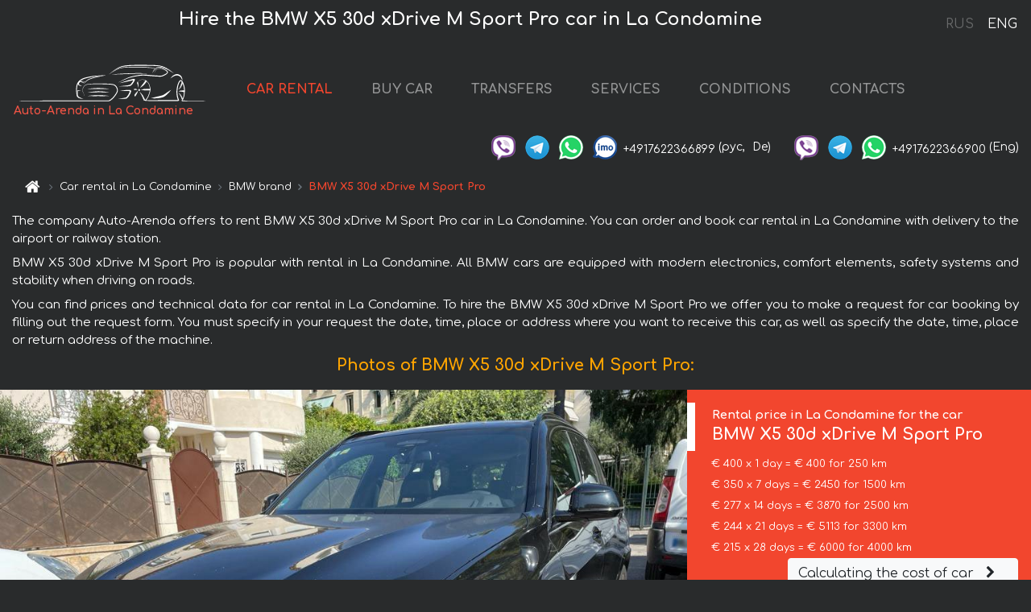

--- FILE ---
content_type: text/html; charset=utf-8
request_url: https://monaco-cars.rent/en/la-condamine/bmw--x5-30d-m-sport
body_size: 8081
content:
<!DOCTYPE html> <html lang="en"><head><meta charset="UTF-8"><meta name="viewport" content="width=device-width,initial-scale=1,minimum-scale=1,shrink-to-fit=no"> <link rel="alternate" hreflang="x-default" href="https://monaco-cars.rent/en/la-condamine/bmw--x5-30d-m-sport" /><link rel="alternate" hreflang="en" href="https://monaco-cars.rent/en/la-condamine/bmw--x5-30d-m-sport" /><link rel="alternate" hreflang="de" href="https://monaco-cars.rent/en/la-condamine/bmw--x5-30d-m-sport" /><link rel="alternate" hreflang="fr" href="https://monaco-cars.rent/en/la-condamine/bmw--x5-30d-m-sport" /><link rel="alternate" hreflang="es" href="https://monaco-cars.rent/en/la-condamine/bmw--x5-30d-m-sport" /><link rel="alternate" hreflang="en-it" href="https://monaco-cars.rent/en/la-condamine/bmw--x5-30d-m-sport" /><link rel="alternate" hreflang="cs" href="https://monaco-cars.rent/en/la-condamine/bmw--x5-30d-m-sport" /><link rel="alternate" hreflang="nl" href="https://monaco-cars.rent/en/la-condamine/bmw--x5-30d-m-sport" /><link rel="alternate" hreflang="pt" href="https://monaco-cars.rent/en/la-condamine/bmw--x5-30d-m-sport" /><link rel="alternate" hreflang="lb" href="https://monaco-cars.rent/en/la-condamine/bmw--x5-30d-m-sport" /><link rel="alternate" hreflang="tr" href="https://monaco-cars.rent/en/la-condamine/bmw--x5-30d-m-sport" /><link rel="alternate" hreflang="ar" href="https://monaco-cars.rent/en/la-condamine/bmw--x5-30d-m-sport" /><link rel="alternate" hreflang="da" href="https://monaco-cars.rent/en/la-condamine/bmw--x5-30d-m-sport" /><link rel="alternate" hreflang="he" href="https://monaco-cars.rent/en/la-condamine/bmw--x5-30d-m-sport" /><link rel="alternate" hreflang="pl" href="https://monaco-cars.rent/en/la-condamine/bmw--x5-30d-m-sport" /><link rel="alternate" hreflang="ru" href="https://monaco-cars.rent/ru/la-condamine/bmw--x5-30d-m-sport" /><link rel="alternate" hreflang="uk" href="https://monaco-cars.rent/ru/la-condamine/bmw--x5-30d-m-sport" /><link rel="alternate" hreflang="be" href="https://monaco-cars.rent/ru/la-condamine/bmw--x5-30d-m-sport" /><link rel="alternate" hreflang="kk" href="https://monaco-cars.rent/ru/la-condamine/bmw--x5-30d-m-sport" /><link rel="alternate" hreflang="uz" href="https://monaco-cars.rent/ru/la-condamine/bmw--x5-30d-m-sport" /><link rel="alternate" hreflang="ce" href="https://monaco-cars.rent/ru/la-condamine/bmw--x5-30d-m-sport" /><link rel="alternate" hreflang="am" href="https://monaco-cars.rent/ru/la-condamine/bmw--x5-30d-m-sport" /><link rel="alternate" hreflang="az" href="https://monaco-cars.rent/ru/la-condamine/bmw--x5-30d-m-sport" /><link rel="alternate" hreflang="lt" href="https://monaco-cars.rent/ru/la-condamine/bmw--x5-30d-m-sport" /><link rel="alternate" hreflang="lv" href="https://monaco-cars.rent/ru/la-condamine/bmw--x5-30d-m-sport" /><link rel="alternate" hreflang="et" href="https://monaco-cars.rent/ru/la-condamine/bmw--x5-30d-m-sport" /><link rel="alternate" hreflang="ka" href="https://monaco-cars.rent/ru/la-condamine/bmw--x5-30d-m-sport" /> <link rel="canonical" href="https://monaco-cars.rent/en/la-condamine/bmw--x5-30d-m-sport" /> <title>Rent the BMW X5 30d xDrive M Sport Pro car in La Condamine</title><meta name="description" content="Rent BMW X5 30d xDrive M Sport Pro in La Condamine"/><meta name="keywords" content="rent BMW X5 30d xDrive M Sport Pro, price for renting a car in La Condamine, car rental, car deposit, rental, reservation, price, features, business class, comfortable car"/> <link rel="apple-touch-icon" sizes="180x180" href="/apple-touch-icon.png"><link rel="icon" type="image/png" sizes="32x32" href="/favicon-32x32.png"><link rel="icon" type="image/png" sizes="16x16" href="/favicon-16x16.png"><link rel="manifest" href="/site.webmanifest"><link rel="mask-icon" href="/safari-pinned-tab.svg" color="#5bbad5"><meta name="msapplication-TileColor" content="#da532c"><meta name="theme-color" content="#ffffff"><link rel="shortcut icon" type="image/x-icon" href="/favicon-32x32.png"/> <link href="https://fonts.googleapis.com/css2?family=Comfortaa:wght@400;700&display=swap" rel="stylesheet"><link href="/fonts/fontello/css/fontello.css" rel="stylesheet"> <link href="https://maxcdn.bootstrapcdn.com/font-awesome/4.7.0/css/font-awesome.min.css" rel="stylesheet" integrity="sha384-wvfXpqpZZVQGK6TAh5PVlGOfQNHSoD2xbE+QkPxCAFlNEevoEH3Sl0sibVcOQVnN" crossOrigin="anonymous"> <link rel="stylesheet" href="https://stackpath.bootstrapcdn.com/bootstrap/4.3.1/css/bootstrap.min.css" integrity="sha384-ggOyR0iXCbMQv3Xipma34MD+dH/1fQ784/j6cY/iJTQUOhcWr7x9JvoRxT2MZw1T" crossorigin="anonymous"> <link  href="https://cdnjs.cloudflare.com/ajax/libs/fotorama/4.6.4/fotorama.css" rel="stylesheet"> <link href="https://cdnjs.cloudflare.com/ajax/libs/gijgo/1.9.13/combined/css/gijgo.min.css" rel="stylesheet" type="text/css" /> <script src="https://code.jquery.com/jquery-3.3.1.min.js" integrity="sha256-FgpCb/KJQlLNfOu91ta32o/NMZxltwRo8QtmkMRdAu8=" crossOrigin="anonymous"></script> <script src="https://cdnjs.cloudflare.com/ajax/libs/fotorama/4.6.4/fotorama.js"></script> <link rel="stylesheet" href="/libs/intl-tel-input/css/intlTelInput.css"/> <script src="/libs/intl-tel-input/js/intlTelInput.min.js"></script> <script>let carId="bmw--x5-30d-m-sport",exclusiveOffer=false,carToken="kaxelqaz5g",carImagesId=['085f7302f5833919251ecc0a59252f49','a8e2344bda2273d40fb4fedef908a808','c5c2d4d20f4861fb3e1095b9a733c311','a660609e38e5c7aac2d9d6daf5349bac','eae696adc63d5fdcb155166d9b048fd3','575147292516a0aba477301e5cddef91','a37254e6a6f3c0befd66fcc6278651be','c6e83163c47a70f00c85ef6afd92d98f','e6567095ce2d6442362bbdf5ad790236','21af8692ff44b72345e4248bb031c545',]</script><meta property="og:title" content="Rent the BMW X5 30d xDrive M Sport Pro car in La Condamine"/><meta property="og:type" content="website"/><meta property="og:url" content="https://monaco-cars.rent/en/la-condamine/bmw--x5-30d-m-sport"/>  <meta property="og:image" content="https://monaco-cars.rent/img/cars-img/bmw--x5-30d-m-sport/bmw--x5-30d-m-sport--085f7302f5833919251ecc0a59252f49--640x480.jpg"/><meta property="og:image:secure_url" content="https://monaco-cars.rent/img/cars-img/bmw--x5-30d-m-sport/bmw--x5-30d-m-sport--085f7302f5833919251ecc0a59252f49--640x480.jpg"/><meta property="og:image:alt" content="Hire the BMW X5 30d xDrive M Sport Pro car in La Condamine"/><meta property="og:description" content="Rent BMW X5 30d xDrive M Sport Pro in La Condamine"/> <meta property="og:locale" content="en_GB" /><meta property="og:locale:alternate" content="en_US" /><meta property="og:locale:alternate" content="de_BE" /><meta property="og:locale:alternate" content="de_DE" /><meta property="og:locale:alternate" content="de_LI" /><meta property="og:locale:alternate" content="de_LU" /><meta property="og:locale:alternate" content="de_CH" /><meta property="og:locale:alternate" content="de_AT" /><meta property="og:locale:alternate" content="fr_BE" /><meta property="og:locale:alternate" content="fr_FR" /><meta property="og:locale:alternate" content="fr_LU" /><meta property="og:locale:alternate" content="fr_MC" /><meta property="og:locale:alternate" content="fr_CH" /><meta property="og:locale:alternate" content="es_ES" /><meta property="og:locale:alternate" content="it_IT" /><meta property="og:locale:alternate" content="it_CH" /><meta property="og:locale:alternate" content="cs_CZ" /><meta property="og:locale:alternate" content="nl_BE" /><meta property="og:locale:alternate" content="nl_NL" /><meta property="og:locale:alternate" content="pt_PT" /><meta property="og:locale:alternate" content="tr_TR" /><meta property="og:locale:alternate" content="ar_AE" /><meta property="og:locale:alternate" content="ar_IQ" /><meta property="og:locale:alternate" content="ar_SA" /><meta property="og:locale:alternate" content="ar_QA" /><meta property="og:locale:alternate" content="ar_EG" /><meta property="og:locale:alternate" content="da_DK" /><meta property="og:locale:alternate" content="he_IL" /><meta property="og:locale:alternate" content="pl_PL" /> <meta property="og:site_name" content="Luxury vehicles and VIP cars rental in Europe. Airports transfers and cities transfers in Europe."/>  <!-- Global Site Tag (gtag.js) - Google Analytics -->
<script async src="https://www.googletagmanager.com/gtag/js?id=UA-106057562-12"></script>
<script>window.dataLayer = window.dataLayer || []; function gtag(){dataLayer.push(arguments);} gtag('js', new Date()); gtag('config', 'UA-106057562-12');</script>   <script>const lng="en",pathToImg="/img/cars-img",minRentalDays=1</script><script defer="defer" src="/js/vendors.bc9e51.bundle.js"></script><script defer="defer" src="/js/carDetails.bc9e51.bundle.js"></script><link href="/css/carDetails.bc9e51.css" rel="stylesheet"></head><body>  <!-- Yandex.Metrika counter --> <script> (function(m,e,t,r,i,k,a){m[i]=m[i]||function(){(m[i].a=m[i].a||[]).push(arguments)}; m[i].l=1*new Date();k=e.createElement(t),a=e.getElementsByTagName(t)[0],k.async=1,k.src=r,a.parentNode.insertBefore(k,a)}) (window, document, "script", "https://cdn.jsdelivr.net/npm/yandex-metrica-watch/tag.js", "ym"); ym(45994854, "init", { clickmap:true, trackLinks:true, accurateTrackBounce:true }); </script> <noscript><div><img src="https://mc.yandex.ru/watch/45994854" style="position:absolute; left:-9999px;" alt="" /></div></noscript> <!-- /Yandex.Metrika counter -->   <!-- Rating Mail.ru counter -->
<script>
  var _tmr = window._tmr || (window._tmr = []);
  _tmr.push({id: "2929157", type: "pageView", start: (new Date()).getTime()});
  (function (d, w, id) {
    if (d.getElementById(id)) return;
    var ts = d.createElement("script"); ts.async = true; ts.id = id;
    ts.src = "https://top-fwz1.mail.ru/js/code.js";
    var f = function () {var s = d.getElementsByTagName("script")[0]; s.parentNode.insertBefore(ts, s);};
    if (w.opera == "[object Opera]") { d.addEventListener("DOMContentLoaded", f, false); } else { f(); }
  })(document, window, "topmailru-code");
</script><noscript><div>
  <img src="https://top-fwz1.mail.ru/counter?id=2929131;js=na" style="border:0;position:absolute;left:-9999px;" alt="Top.Mail.Ru" />
</div></noscript>
<!-- //Rating Mail.ru counter -->
   <div class="menu-flags"><a class="" href="/ru/la-condamine/bmw--x5-30d-m-sport" title="Auto-Arenda Company, Russian version of the site">RUS </a><a class="active" href="/en/la-condamine/bmw--x5-30d-m-sport" title="Auto-Arenda Company, English version of the site">ENG</a></div>  <h1>Hire the BMW X5 30d xDrive M Sport Pro car in La Condamine</h1> <header class="page-header"><nav class="navbar navbar-expand-lg navbar-dark"><a class="navbar-brand mb-0 logo-link" href="/en"><img src="/img/logo/auto-arenda-logo.png" class="d-inline-block align-top rounded logo" alt="Auto-Arenda logo"><h2>Auto-Arenda in La Condamine</h2></a><button class="navbar-toggler navbar-toggler-right" type="button" data-toggle="collapse" data-target="#navbarMenu" aria-controls="navbarMenu" aria-expanded="false" aria-label="Toggle navigation"><span class="navbar-toggler-icon"></span></button> <div class="collapse navbar-collapse" id="navbarMenu"><ul class="navbar-nav"><li class="nav-item active"><a class="nav-link" href="/en/la-condamine">CAR RENTAL</a></li><li class="nav-item">  <a class="nav-link" href="/en/buy-car">BUY CAR</a>  </li><li class="nav-item"><a class="nav-link" href="/en/transfer">TRANSFERS</a></li><li class="nav-item"><a class="nav-link" href="/en/services">SERVICES</a></li><li class="nav-item"><a class="nav-link" href="/en/terms-and-conditions">CONDITIONS</a></li><li class="nav-item"><a class="nav-link" href="/en/contacts">CONTACTS</a></li></ul></div> </nav> <address class="top-address"><div class="social-line"><a target="_blank" class="viber-link" href="viber://chat?number=+4917622366899" title="Viber"><span class="social-logos viber"></span></a> <a target="_blank" href="https://t.me/RentVIPLuxurySportCar" title="Telegram"><span class="social-logos telegram"></span></a> <a target="_blank" href="https://wa.me/4917622366899" title="WhatsApp"><span class="social-logos whats-app"></span></a> <span class="social-logos imo"></span> <span class="social-number">+4917622366899</span><span class="social-name"> (рус, </span><span class="social-name"> De)</span></div><div class="social-line"><a target="_blank" class="viber-link" href="viber://chat?number=+4917622366900" title="Viber"><span class="social-logos viber"></span></a> <a target="_blank" href="https://t.me/auto_arenda_eu" title="Telegram"><span class="social-logos telegram not-action"></span></a> <a target="_blank" href="https://wa.me/4917622366900" title="WhatsApp"><span class="social-logos whats-app"></span></a> <span class="social-number">+4917622366900</span><span class="social-name"> (Eng)</span></div></address>   <div class="breadcrumb-container"><ol class="breadcrumb" itemscope itemtype="https://schema.org/BreadcrumbList"><li class="breadcrumb-item"><a href="/en"><span class="icon-home"></span> <span></span></a></li><li class="breadcrumb-item" itemprop="itemListElement" itemscope itemtype="https://schema.org/ListItem"><span></span> <a href="/en/la-condamine" itemprop="item"><span itemprop="name">Car rental in La Condamine</span></a><meta itemprop="position" content="1"/></li><li class="breadcrumb-item" itemprop="itemListElement" itemscope itemtype="https://schema.org/ListItem"><span></span> <a href="/en/la-condamine/bmw" itemprop="item"><span itemprop="name">BMW brand</span></a><meta itemprop="position" content="2"/></li><li class="breadcrumb-item active" itemprop="itemListElement" itemscope itemtype="https://schema.org/ListItem" aria-current="page"><span></span> <span itemprop="name">BMW X5 30d xDrive M Sport Pro</span><meta itemprop="position" content="3"/></li></ol></div>  </header> <main class="container-fluid" itemscope itemtype="https://schema.org/Product"><div class="articles-paragraphs"><header itemprop="description">  <p class="ap">The company Auto-Arenda offers to rent BMW X5 30d xDrive M Sport Pro car in La Condamine. You can order and book car rental in La Condamine with delivery to the airport or railway station.</p><p class="ap">BMW X5 30d xDrive M Sport Pro is popular with rental in La Condamine. All BMW cars are equipped with modern electronics, comfort elements, safety systems and stability when driving on roads.</p><p class="ap">You can find prices and technical data for car rental in La Condamine. To hire the BMW X5 30d xDrive M Sport Pro we offer you to make a request for car booking by filling out the request form. You must specify in your request the date, time, place or address where you want to receive this car, as well as specify the date, time, place or return address of the machine.</p> </header></div><div class="row"><h2 class="article-title gallery-title">Photos of BMW X5 30d xDrive M Sport Pro:</h2>   <div itemprop="image" itemscope itemtype="https://schema.org/ImageObject"><meta itemprop="url" content="https://monaco-cars.rent/img/cars-img/bmw--x5-30d-m-sport/bmw--x5-30d-m-sport--085f7302f5833919251ecc0a59252f49--1280x960.jpg"/><meta itemprop="alternateName" content="Rent-a-car BMW X5 30d xDrive M Sport Pro in La Condamine, photo 1"/></div>  <div itemprop="image" itemscope itemtype="https://schema.org/ImageObject"><meta itemprop="url" content="https://monaco-cars.rent/img/cars-img/bmw--x5-30d-m-sport/bmw--x5-30d-m-sport--a8e2344bda2273d40fb4fedef908a808--1280x960.jpg"/><meta itemprop="alternateName" content="Rent-a-car BMW X5 30d xDrive M Sport Pro in La Condamine, photo 2"/></div>  <div itemprop="image" itemscope itemtype="https://schema.org/ImageObject"><meta itemprop="url" content="https://monaco-cars.rent/img/cars-img/bmw--x5-30d-m-sport/bmw--x5-30d-m-sport--c5c2d4d20f4861fb3e1095b9a733c311--1280x960.jpg"/><meta itemprop="alternateName" content="Rent-a-car BMW X5 30d xDrive M Sport Pro in La Condamine, photo 3"/></div>  <div itemprop="image" itemscope itemtype="https://schema.org/ImageObject"><meta itemprop="url" content="https://monaco-cars.rent/img/cars-img/bmw--x5-30d-m-sport/bmw--x5-30d-m-sport--a660609e38e5c7aac2d9d6daf5349bac--1280x960.jpg"/><meta itemprop="alternateName" content="Rent-a-car BMW X5 30d xDrive M Sport Pro in La Condamine, photo 4"/></div>  <div itemprop="image" itemscope itemtype="https://schema.org/ImageObject"><meta itemprop="url" content="https://monaco-cars.rent/img/cars-img/bmw--x5-30d-m-sport/bmw--x5-30d-m-sport--eae696adc63d5fdcb155166d9b048fd3--1280x960.jpg"/><meta itemprop="alternateName" content="Rent-a-car BMW X5 30d xDrive M Sport Pro in La Condamine, photo 5"/></div>  <div itemprop="image" itemscope itemtype="https://schema.org/ImageObject"><meta itemprop="url" content="https://monaco-cars.rent/img/cars-img/bmw--x5-30d-m-sport/bmw--x5-30d-m-sport--575147292516a0aba477301e5cddef91--1280x960.jpg"/><meta itemprop="alternateName" content="Rent-a-car BMW X5 30d xDrive M Sport Pro in La Condamine, photo 6"/></div>  <div itemprop="image" itemscope itemtype="https://schema.org/ImageObject"><meta itemprop="url" content="https://monaco-cars.rent/img/cars-img/bmw--x5-30d-m-sport/bmw--x5-30d-m-sport--a37254e6a6f3c0befd66fcc6278651be--1280x960.jpg"/><meta itemprop="alternateName" content="Rent-a-car BMW X5 30d xDrive M Sport Pro in La Condamine, photo 7"/></div>  <div itemprop="image" itemscope itemtype="https://schema.org/ImageObject"><meta itemprop="url" content="https://monaco-cars.rent/img/cars-img/bmw--x5-30d-m-sport/bmw--x5-30d-m-sport--c6e83163c47a70f00c85ef6afd92d98f--1280x960.jpg"/><meta itemprop="alternateName" content="Rent-a-car BMW X5 30d xDrive M Sport Pro in La Condamine, photo 8"/></div>  <div itemprop="image" itemscope itemtype="https://schema.org/ImageObject"><meta itemprop="url" content="https://monaco-cars.rent/img/cars-img/bmw--x5-30d-m-sport/bmw--x5-30d-m-sport--e6567095ce2d6442362bbdf5ad790236--1280x960.jpg"/><meta itemprop="alternateName" content="Rent-a-car BMW X5 30d xDrive M Sport Pro in La Condamine, photo 9"/></div>  <div itemprop="image" itemscope itemtype="https://schema.org/ImageObject"><meta itemprop="url" content="https://monaco-cars.rent/img/cars-img/bmw--x5-30d-m-sport/bmw--x5-30d-m-sport--21af8692ff44b72345e4248bb031c545--1280x960.jpg"/><meta itemprop="alternateName" content="Rent-a-car BMW X5 30d xDrive M Sport Pro in La Condamine, photo 10"/></div>  <div class="com-lg-9 col-xl-8 no-gutters fotorama-container" id="info"><div id="fotorama" class="fotorama" data-width="1280" data-ratio="4/3" data-nav="thumbs" data-thumbheight="96" data-thumbwidth="128" data-auto="true">  </div></div><div class="com-lg-3 col-xl-4 no-gutters details-container"><div class="container-fluid car-info"><div class="row">    <div class="car-price marker"><h3>Rental price in La Condamine for the car <span class="car-name"><span itemprop="brand" itemtype="https://schema.org/Brand" itemscope><span itemprop="name">BMW</span></span><span itemprop="model"> X5 30d xDrive M Sport Pro</span></span></h3><div itemprop="offers" itemscope itemtype="https://schema.org/Offer">    <div class="season-normal">  <meta itemprop="availability" content="https://schema.org/InStock"/><meta itemprop="priceValidUntil" content="2030-01-01"/><ul class="car-details ">   <li>  <span>€ 400 x 1 day = € 400 for 250 km </span></li>    <li>  <span>€ 350 x 7 days = € 2450 for 1500 km </span></li>    <li>  <span>€ 277 x 14 days = € 3870 for 2500 km </span></li>    <li>  <span>€ 244 x 21 days = € 5113 for 3300 km </span></li>    <li>  <meta itemprop="priceCurrency" content="EUR"><meta itemprop="price" content="6000">  <span>€ 215 x 28 days = € 6000 for 4000 km </span></li>   </ul></div>   <div class="calculate-price-button-wrapper"><a itemprop="url" class="calculate-price-button btn btn-light" href="#calculator">Calculating the cost of car <span class="icon-right-open"></span></a></div>  </div>  <hr/><ul class="car-details">  <li>€ 2 / km – Price for exceeding the mileage limit</li>    <li>€ 5000 – Pledge / Liability / Franchise. Deposit will block on the main driver’s credit card OR accept cash.</li>  </ul>  </div>   <div class="car-characteristics marker">    <h3>Technical specification <span class="car-name" itemprop="name">BMW X5 30d xDrive M Sport Pro</span></h3>   <ul class="car-details">    <li>Transmission – Automatic</li>     <li>Seats – 5</li>     <li>GPS – included</li>     <li>Power of Engine – 249 hp</li>     <li>Maximum speed – 230 km/h</li>     <li>Acceleration to 100 km/h – 6.5 sec</li>     <li>Engine capacity – 2993 cc</li>   </ul>   <hr/>   <ul class="car-details">    <li>Minimum driver age – 25 years old</li>   </ul>  </div></div></div></div></div><div class="row car-request"><section class="container">   <script>const templateH = "h",
        templateM = "min",
        templateD = "day(s)",
        templateKm = "km",
        carPrice = {
            "pricePackages": { "Standard": {
                    "price": [0,400,800,1200,1600,2000,2400,2450,2800,3150,3500,3850,3870,3870,3870,4146,4423,4699,4976,5113,5113,5113,5356,5600,5843,6000,6000,6000,6000],
                    "km": [0,250,500,750,1000,1250,1500,1500,1714,1929,2143,2357,2500,2500,2500,2679,2857,3036,3214,3300,3300,3300,3457,3614,3771,3929,4000,4000,4000],
                    "extraKm": "2"
                },    }
        }</script><h2 class="text-center" id="calculator">Calculating the cost of  the BMW X5 30d xDrive M Sport Pro</h2><form id="carCalcRequestForm" method="post" autocomplete="off"><fieldset><div class="form-group row"><div class="col-12">&nbsp;</div></div><div class="form-group row"><div class="col-12 text-center"><strong>Start of lease (getting the car) or transfer</strong></div></div><div class="form-group row"><label for="dateStart" class="col-3 col-form-label text-right text-nowrap">Date</label><div class="col-auto"><input id="dateStart" name="dateStart" class="form-control" type="text" maxlength="100" aria-describedby="name" readonly="readonly" autocomplete="off"></div></div><div class="input-group row time-select"><label for="timeStart" class="col-3 col-form-label text-right text-nowrap">Time</label><div class="col-6 input-group time-field"><div class="input-group-append icon-for-field-wrapper"><div class="icon-for-field"><i class="gj-icon clock clock-icon"></i></div></div><select id="timeStart" name="timeStart"></select></div></div><div class="form-group row"><div class="col-12">&nbsp;</div></div><div class="form-group row"><div class="col-12 text-center"><strong>Finish of lease (returning of the car) or transfer</strong></div></div><div class="form-group row"><label for="dateEnd" class="col-3 col-form-label text-right text-nowrap">Date</label><div class="col-auto"><input id="dateEnd" name="dateEnd" class="form-control" type="text" aria-describedby="name" readonly="readonly" autocomplete="off"></div></div><div class="input-group row time-select"><label for="timeEnd" class="col-3 col-form-label text-right text-nowrap">Time</label><div class="col-6 input-group time-field"><div class="input-group-append icon-for-field-wrapper"><div class="icon-for-field"><i class="gj-icon clock clock-icon"></i></div></div><select id="timeEnd" name="timeEnd"></select></div></div><div class="form-group row"><div class="col-12">&nbsp;</div></div><div class="alert alert-danger hide" role="alert" id="alertNoDateTime">The date and time of the return of the car can not be earlier than the date and time of receipt of the car.</div><div class="alert alert-danger hide" role="alert" id="calcDaysLimit">The cost of renting a car is limited to a maximum of 28 days. If you are interested in renting for more than 28 days, you can make a request to us by email.</div><div class="alert alert-danger hide" role="alert" id="calcDaysMinLimit">days - minimum rental period for this car</div><div class=""><div class="alert alert-info" id="calcDuration"><h4 class="alert-heading">Info:</h4><p></p><p id="calcDurationDescribe">Based on the data you entered, calculated duration of rental car is <span class="font-weight-bold" id="durH"></span><span class="font-weight-bold" id="durM"></span>, that at a daily rent corresponds <span class="font-weight-bold"><span class="font-weight-bold" id="durD"></span> days</span>.</p></div></div><div class=""><div id="calcPackages" class="hide"><div class="hide" id="carPackageStandard"><br/><h5 class="alert-heading font-weight-bold"> Package &#34;Standard&#34; <span class="badge badge-warning">€ <span class="price-per-day"></span> per day</span></h5><div class="alert package-alert" id="alertStandard"><p><span class="font-weight-bold car-package-price"></span> - cost for <span class="font-weight-bold car-package-days"></span> rent. </p><hr class="top-border-color"><p><span class="font-weight-bold car-package-km"></span> mileage included in the cost. </p><p><span class="font-weight-bold car-package-extra-km"></span> - price for 1 km of additional mileage. </p><p><span class="font-weight-bold">€ 5000</span> - Pledge/Liability/Franchise/Deposit </p><button class="btn btn-primary btn-package" id="butStandard">SELECT</button></div></div><div class="hide" id="carPackageEconomical"><br/><h5 class="alert-heading font-weight-bold"> Package &#34;Economical&#34; <span class="badge badge-warning">€ <span class="price-per-day"></span> per day</span></h5><div class="alert package-alert" id="alertEconomical"><p><span class="font-weight-bold car-package-price"></span> - cost for <span class="font-weight-bold car-package-days"></span> rent. </p><hr class="top-border-color"><p><span class="font-weight-bold car-package-km"></span> mileage included in the cost. </p><p><span class="font-weight-bold car-package-extra-km"></span> - price for 1 km of additional mileage. </p><p><span class="font-weight-bold">€ 5000</span> - Pledge/Liability/Franchise/Deposit </p><button class="btn btn-primary btn-package" id="butEconomical">SELECT</button></div></div><div class="hide" id="carPackageMinimal"><br/><h5 class="alert-heading font-weight-bold"> Package &#34;Minimal&#34; <span class="badge badge-warning">€ <span class="price-per-day"></span> per day</span></h5><div class="alert package-alert" id="alertMinimal"><p><span class="font-weight-bold car-package-price"></span> - cost for <span class="font-weight-bold car-package-days"></span> rent. </p><hr class="top-border-color"><p><span class="font-weight-bold car-package-km"></span> mileage included in the cost. </p><p><span class="font-weight-bold car-package-extra-km"></span> - price for 1 km of additional mileage. </p><p><span class="font-weight-bold">€ 5000</span> - Pledge/Liability/Franchise/Deposit </p><button class="btn btn-primary btn-package" id="butMinimal">SELECT</button></div></div><div id="depositInfo" class="alert alert-info" role="alert"><strong>Deposit</strong> will block on the main driver’s credit card OR accept cash.</div><div id="welcomeToForm" class="alert alert-info" role="alert">If you want to make a request for the availability of this car for the dates you entered - fill the form below, please.</div></div></div><div class="form-group row"><div class="col-12"><hr class="border-top-1"></div></div><div class="form-group row"><div class="col-12 text-center"><strong>Contact details</strong></div></div><div class=""><div class="form-group row hide" id="selectPackages"><label for="selPackage" class="col-auto col-form-label text-right text-nowrap">Select Price Package for car:</label><div class="col-auto"><select class="custom-select сol-100" id="selPackage"></select></div></div></div><div class="form-group row bottom-margin-02"><div class="col text-center">Pick-Up Location (City, ZIP or airport, hotel)</div></div><div class="form-group row"><label for="cityStart" class="col-3 col-form-label text-right text-nowrap"></label><div class="col-auto"><input id="cityStart" name="cityStart" class="form-control" type="text" maxlength="100" aria-describedby="name" autocomplete="off"></div></div><div class="form-group row bottom-margin-02"><div class="col text-center">Drop-off Location (City, hotel, airport, etc.)</div></div><div class="form-group row"><label for="cityEnd" class="col-3 col-form-label text-right text-nowrap"></label><div class="col-auto"><input id="cityEnd" name="cityEnd" class="form-control" type="text" maxlength="100" aria-describedby="name" autocomplete="off"></div></div><hr><div class="form-group row"><label for="name" class="col-3 col-form-label text-right text-nowrap">Name</label><div class="col-auto"><input id="name" name="name" class="form-control" type="text" maxlength="100" aria-describedby="name" autocomplete="off"></div></div><div class="form-group row"><label for="email" class="col-3 col-form-label text-right text-nowrap">E-mail</label><div class="col-auto"><input id="email" name="email" class="form-control" type="text" maxlength="100" aria-describedby="email" autocomplete="off"></div></div><div class="input-group"><div class="checkbox"><label><input type="checkbox" name="isSubscribe" checked="checked" value="true" autocomplete="off"> notify about information via E-mail</label></div></div><div class="form-group row"><label for="phone" class="col-3 col-form-label text-right text-nowrap">Phone</label><div class="col-auto"><input id="phone" name="phone" class="form-control" type="text" maxlength="100" aria-describedby="phone" autocomplete="off"></div><div class="col small"><div>Please, to write your phone number in a standard form that seems to be recognized internationally.</div><div>The format is as follows:</div><div>+Country_Code Area_Code Local_Number</div><div>For example, <strong>+49 176 22366899</strong></div></div></div><div id="messageDiv" class="form-group"><label for="message" class="col-form-label">Your questions about booking a car or transfer (car with driver)</label><div class="col-auto"><textarea id="message" name="message" class="form-control" rows="5" maxlength="2000" aria-describedby="message"></textarea></div></div>  <div class="alert alert-warning hide" id="calcDeliveryWarning"><p>Calculated prices don&#39;t include delivery of the car, transfer or transportation of cars to another city. Delivery and drop off services are calculated separately on request.</p></div>  <div class="alert alert-danger hide" id="calcNotFillData"><p>Required fields were not filled in the form. Please fill fields above marked in red - the start and end dates of the car rent, and fields in the &#34;Contact details and car request&#34; form.</p></div><div id="carCalcRequestFormButtonDiv" class="text-right form-group has-success"><button id="carCalcRequestFormButton" class="btn btn-primary">SEND</button></div></fieldset></form>    </section></div></main> <footer class="footer-bottom"><div class="footer-copyright"><span class="text-muted copyright">Copyright © 2026 Auto-Arenda</span><a href="/en/cookie-policy" class="policies">Cookie Policy</a><a href="/en/privacy-policy" class="policies">Privacy Policy</a></div></footer> <div class="cookies-and-tracking hide alert alert-light alert-dismissible fixed-bottom text-secondary" role="alert"><button type="button" class="close" data-dismiss="alert" aria-label="Close"><span aria-hidden="true">&times;</span></button> <span class="cookies-message">By continuing to browse or by clicking <strong>"Accept All"</strong>, you agree to <a href="/en/cookie-policy">”Cookie Policy”</a> and agree to storing of first and third-party cookies on your browser to assist in our marketing, to enhance site navigation and analyze site usage. <button class="btn-cookies-and-tracking btn btn-secondary btn-sm">Accept All</button></span></div>      <script src="https://cdnjs.cloudflare.com/ajax/libs/popper.js/1.14.7/umd/popper.min.js" integrity="sha384-UO2eT0CpHqdSJQ6hJty5KVphtPhzWj9WO1clHTMGa3JDZwrnQq4sF86dIHNDz0W1" crossorigin="anonymous"></script> <script src="https://stackpath.bootstrapcdn.com/bootstrap/4.3.1/js/bootstrap.min.js" integrity="sha384-JjSmVgyd0p3pXB1rRibZUAYoIIy6OrQ6VrjIEaFf/nJGzIxFDsf4x0xIM+B07jRM" crossorigin="anonymous"></script> <script>$(document).ready((function(){var a=$("#fotorama").fotorama().data("fotorama"),o="128x96";function t(){var t="1280x960",i=window.innerWidth;if(i>=1200&&i<=1500&&(t="1024x768"),i>1024&&i<1200&&(t="1280x960"),i>640&&i<=1024?t="1024x768":i>400&&i<=640?t="640x480":i<=400&&(t="400x300"),o!=t){var h=[];carImagesId.forEach((function(a){h.push({img:pathToImg+"/"+carId+"/"+carId+"--"+a+"--"+t+".jpg",thumb:pathToImg+"/"+carId+"/"+carId+"--"+a+"--128x96.jpg"})})),a.load(h),o=t}}function i(){var a=$("main").outerWidth();a<640&&a>470?$(".fotorama").fotorama({thumbheight:72,thumbwidth:96}):a<=470?$(".fotorama").fotorama({thumbheight:48,thumbwidth:64}):$(".fotorama").fotorama({thumbheight:96,thumbwidth:128})}t(),i(),$(window).resize((function(){t(),i()}))})),$(document).ready((function(){$("#radioSeasonHigh").click((function(a){$(".season-normal").hide(),$(".season-high").show()})),$("#radioSeasonNormal").click((function(a){$(".season-normal").show(),$(".season-high").hide()}))}))</script></body></html>